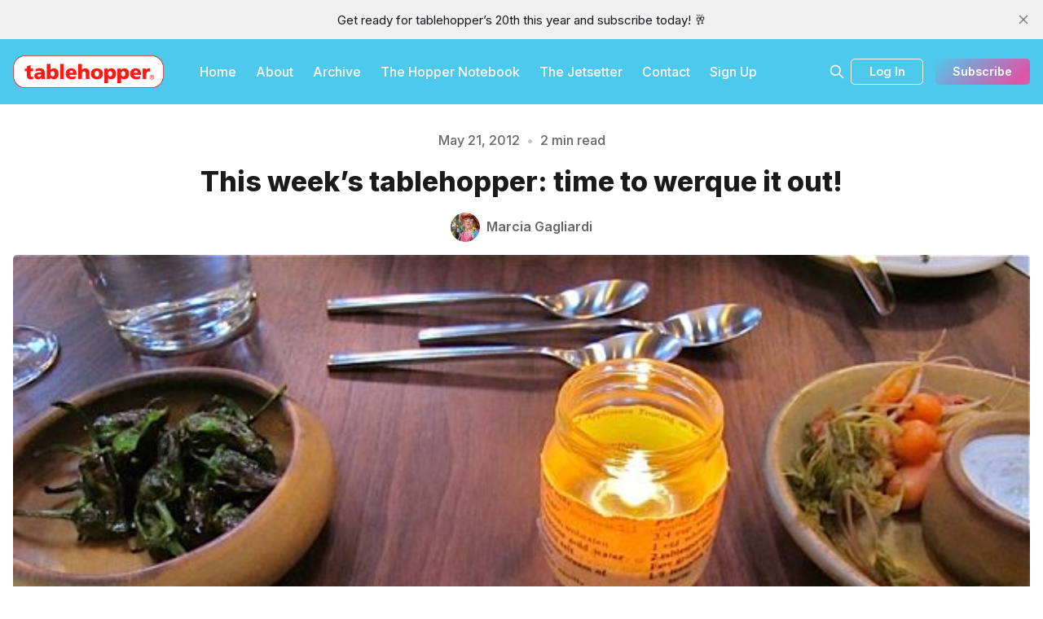

--- FILE ---
content_type: text/html; charset=utf-8
request_url: https://www.tablehopper.com/cookin/time-to-werque-it-out/
body_size: 14201
content:
<!DOCTYPE html>
<html lang="en">
  <head>
    <meta charset="utf-8">
    <meta http-equiv="X-UA-Compatible" content="IE=edge">

    <title>time to werque it out! |  tablehopper</title>

    <meta name="HandheldFriendly" content="True" />
    <meta name="viewport" content="width=device-width, initial-scale=1.0" />
    

    <link rel="preload" href="https://www.tablehopper.com/assets/dist/app.min.js?v=ff9a3a1220" as="script">
    <link rel="preload" href="https://www.tablehopper.com/assets/dist/app.min.css?v=ff9a3a1220" as="style">
    <link rel="preconnect" href="https://fonts.googleapis.com">
    <link rel="preconnect" href="https://fonts.gstatic.com" crossorigin>
        <link rel="preload stylesheet" href="https://fonts.googleapis.com/css2?family=Inter:wght@300;400;500;600;700;800&display=swap" 
              as="style" onload="this.onload=null;this.rel='stylesheet'" crossorigin>

        <noscript>
          <link href="https://fonts.googleapis.com/css2?family=Inter:wght@300;400;500;600;700;800&display=swap" rel="stylesheet">
        </noscript>










    <script async defer src="https://www.tablehopper.com/assets/dist/app.min.js?v=ff9a3a1220"></script>

    <link rel="stylesheet" type="text/css" href="https://www.tablehopper.com/assets/dist/app.min.css?v=ff9a3a1220" />

    <!--cssential--><style></style><!--/cssential-->

    <script>
  // Basic Config
  let CONFIG = {
    GHOST_URL: `https://www.tablehopper.com`, 
    GHOST_KEY: ``,
    GHOST_SEARCH_IN_CONTENT: false,
    GHOST_VERSION: 'v5.0',
    GHOST_SEARCH_LIMIT: 8,
    DEFAULT_COLOR_SCHEME: `System`,
    ENABLE_FLOATING_HEADER: !!``,
    ENABLE_IMAGE_LIGHTBOX: !!`true`,
    OPEN_LINKS_IN_NEW_TAB: !!`true`,
    ENABLE_PWA: false, /* Enable PWA - Progressive Web App */
    DISQUS_SHORTNAME: 'biron-demo', /* Replace 'biron-demo' with your disqus account shortname */
    COVE_ID: 'ab54ff64f87b5164490617011224d5f9' /* To use Cove, replace the below id with your cove publication id*/
  }
</script>

<style>
  :root {
    --global-theme-notifications: flex; /* flex/none */
    --global-intro-bg: var(--color-primary); /* you can add your own color */
    --global-theme-toggle: none; /* flex/none */
    --global-search: flex; /* flex/none */
    --global-search-by-tag: flex; /* flex/none */
    --global-max-width: 1280px; /* site max width */
    --global-content-width: 40rem; /* post-content-width */
    --global-radius: 5px; /* default radius */
    --global-gallery-gap: 0.5em; /* Image gallery distance between images */
    --global-hyphens: none; /* none/auto */
    --global-header-position: sticky; /* relative/sticky */
    --global-header-height: 80px;
    --global-progress-bar: visible; /* visible/hidden */
    --global-scroll-top: hidden; /* visible/hidden */
    --global-content-preview-fading: 0%; /* 80%-100% for fading effect */
    --global-announcement-height: 30px;
    --color-secondary: #e052a5;
  }
</style>

    <script>
  // Dark/Light Theme Handling
  let preferredTheme; 
  if (CONFIG.DEFAULT_COLOR_SCHEME.toLowerCase() === 'system') {
    const preferredColorScheme = 
    ( window.matchMedia 
      && window.matchMedia('(prefers-color-scheme: dark)').matches
    ) 
    ? 'dark' 
    : 'light'
    preferredTheme = localStorage.getItem('USER_COLOR_SCHEME') || preferredColorScheme;
  } else {
    preferredTheme = localStorage.getItem('USER_COLOR_SCHEME') || CONFIG.DEFAULT_COLOR_SCHEME.toLowerCase();
  }
  document.documentElement.setAttribute('data-color-scheme', preferredTheme);

  // Newsletter overlay
  let userIntroPreference = localStorage.getItem('USER_INTRO');
  if (userIntroPreference) {
    document.documentElement.setAttribute('data-intro', userIntroPreference);
  }
  
  // Global values needed
  let GLOBAL = {
    CURRENT_PAGE: parseInt(''),
    NEXT_PAGE: parseInt(''),
    NEXT_PAGE_LINK: '',
    MAX_PAGES: parseInt(''), 
    LAST_PAGE: `` === `` ? true : false,
    POSTS_PER_PAGE: parseInt('10'),
    SCROLL_POS: 0
  }
</script>    

    <link rel="icon" href="https://www.tablehopper.com/content/images/size/w256h256/format/jpeg/2023/01/t-for-twitter-01.jpg" type="image/jpeg">
    <link rel="canonical" href="https://www.tablehopper.com/cookin/time-to-werque-it-out/">
    <meta name="referrer" content="no-referrer-when-downgrade">
    
    <meta property="og:site_name" content="tablehopper">
    <meta property="og:type" content="article">
    <meta property="og:title" content="time to werque it out! |  tablehopper">
    <meta property="og:description" content="I am going to be such a clock-watcher today, because tonight I’m going to see the gorgeous and glamorous Dita Von Teese perform at the Fillmore. Strip Strip Hooray! (I heard last night’s show was just beyond.) Another thing that is just beyond is the Jean Paul Gaultier">
    <meta property="og:url" content="https://www.tablehopper.com/cookin/time-to-werque-it-out/">
    <meta property="og:image" content="https://www.tablehopper.com/content/images/assets_c/2012/05/centralkitchen-canapes-thumb-300xauto-4415.jpg">
    <meta property="article:published_time" content="2012-05-21T23:00:00.000Z">
    <meta property="article:modified_time" content="2012-05-21T23:00:00.000Z">
    <meta property="article:tag" content="What’s Cookin’">
    
    <meta property="article:publisher" content="https://www.facebook.com/tablehopper">
    <meta property="article:author" content="https://www.facebook.com/tablehopper/">
    <meta name="twitter:card" content="summary_large_image">
    <meta name="twitter:title" content="time to werque it out! |  tablehopper">
    <meta name="twitter:description" content="I am going to be such a clock-watcher today, because tonight I’m going to see the gorgeous and glamorous Dita Von Teese perform at the Fillmore. Strip Strip Hooray! (I heard last night’s show was just beyond.) Another thing that is just beyond is the Jean Paul Gaultier">
    <meta name="twitter:url" content="https://www.tablehopper.com/cookin/time-to-werque-it-out/">
    <meta name="twitter:image" content="https://www.tablehopper.com/content/images/assets_c/2012/05/centralkitchen-canapes-thumb-300xauto-4415.jpg">
    <meta name="twitter:label1" content="Written by">
    <meta name="twitter:data1" content="Marcia Gagliardi">
    <meta name="twitter:label2" content="Filed under">
    <meta name="twitter:data2" content="What’s Cookin’">
    <meta name="twitter:creator" content="@tablehopper">
    <meta property="og:image:width" content="640">
    <meta property="og:image:height" content="480">
    
    <script type="application/ld+json">
{
    "@context": "https://schema.org",
    "@type": "Article",
    "publisher": {
        "@type": "Organization",
        "name": "tablehopper",
        "url": "https://www.tablehopper.com/",
        "logo": {
            "@type": "ImageObject",
            "url": "https://www.tablehopper.com/content/images/2023/01/mediumlogo.png"
        }
    },
    "author": {
        "@type": "Person",
        "name": "Marcia Gagliardi",
        "image": {
            "@type": "ImageObject",
            "url": "https://www.tablehopper.com/content/images/size/w1200/2023/01/tempImagecyP6Il.gif",
            "width": 1200,
            "height": 1600
        },
        "url": "https://www.tablehopper.com/author/marcia/",
        "sameAs": [
            "https://www.facebook.com/tablehopper/",
            "https://x.com/tablehopper"
        ]
    },
    "headline": "time to werque it out! |  tablehopper",
    "url": "https://www.tablehopper.com/cookin/time-to-werque-it-out/",
    "datePublished": "2012-05-21T23:00:00.000Z",
    "dateModified": "2012-05-21T23:00:00.000Z",
    "image": {
        "@type": "ImageObject",
        "url": "https://www.tablehopper.com/content/images/assets_c/2012/05/centralkitchen-canapes-thumb-300xauto-4415.jpg",
        "width": 640,
        "height": 480
    },
    "keywords": "What’s Cookin’",
    "description": "I am going to be such a clock-watcher today, because tonight I’m going to see the gorgeous and glamorous Dita Von Teese perform at the Fillmore. Strip Strip Hooray! (I heard last night’s show was just beyond.) Another thing that is just beyond is the Jean Paul Gaultier exhibit at the de Young, have you been yet? What a show. I went on Friday evening around 5pm and it wasn’t crazy-packed at all (followed by prosecco and a bite at the de Young Café, which stays open later on Friday evenings).\n\nLas",
    "mainEntityOfPage": "https://www.tablehopper.com/cookin/time-to-werque-it-out/"
}
    </script>

    <meta name="generator" content="Ghost 6.13">
    <link rel="alternate" type="application/rss+xml" title="tablehopper" href="https://www.tablehopper.com/rss/">
    <script defer src="https://cdn.jsdelivr.net/ghost/portal@~2.56/umd/portal.min.js" data-i18n="true" data-ghost="https://www.tablehopper.com/" data-key="7babdca04e83a57019c5bec6b9" data-api="https://tablehopper.ghost.io/ghost/api/content/" data-locale="en" crossorigin="anonymous"></script><style id="gh-members-styles">.gh-post-upgrade-cta-content,
.gh-post-upgrade-cta {
    display: flex;
    flex-direction: column;
    align-items: center;
    font-family: -apple-system, BlinkMacSystemFont, 'Segoe UI', Roboto, Oxygen, Ubuntu, Cantarell, 'Open Sans', 'Helvetica Neue', sans-serif;
    text-align: center;
    width: 100%;
    color: #ffffff;
    font-size: 16px;
}

.gh-post-upgrade-cta-content {
    border-radius: 8px;
    padding: 40px 4vw;
}

.gh-post-upgrade-cta h2 {
    color: #ffffff;
    font-size: 28px;
    letter-spacing: -0.2px;
    margin: 0;
    padding: 0;
}

.gh-post-upgrade-cta p {
    margin: 20px 0 0;
    padding: 0;
}

.gh-post-upgrade-cta small {
    font-size: 16px;
    letter-spacing: -0.2px;
}

.gh-post-upgrade-cta a {
    color: #ffffff;
    cursor: pointer;
    font-weight: 500;
    box-shadow: none;
    text-decoration: underline;
}

.gh-post-upgrade-cta a:hover {
    color: #ffffff;
    opacity: 0.8;
    box-shadow: none;
    text-decoration: underline;
}

.gh-post-upgrade-cta a.gh-btn {
    display: block;
    background: #ffffff;
    text-decoration: none;
    margin: 28px 0 0;
    padding: 8px 18px;
    border-radius: 4px;
    font-size: 16px;
    font-weight: 600;
}

.gh-post-upgrade-cta a.gh-btn:hover {
    opacity: 0.92;
}</style><script async src="https://js.stripe.com/v3/"></script>
    <script defer src="https://cdn.jsdelivr.net/ghost/sodo-search@~1.8/umd/sodo-search.min.js" data-key="7babdca04e83a57019c5bec6b9" data-styles="https://cdn.jsdelivr.net/ghost/sodo-search@~1.8/umd/main.css" data-sodo-search="https://tablehopper.ghost.io/" data-locale="en" crossorigin="anonymous"></script>
    <script defer src="https://cdn.jsdelivr.net/ghost/announcement-bar@~1.1/umd/announcement-bar.min.js" data-announcement-bar="https://www.tablehopper.com/" data-api-url="https://www.tablehopper.com/members/api/announcement/" crossorigin="anonymous"></script>
    <link href="https://www.tablehopper.com/webmentions/receive/" rel="webmention">
    <script defer src="/public/cards.min.js?v=ff9a3a1220"></script>
    <link rel="stylesheet" type="text/css" href="/public/cards.min.css?v=ff9a3a1220">
    <script defer src="/public/member-attribution.min.js?v=ff9a3a1220"></script>
    <script defer src="/public/ghost-stats.min.js?v=ff9a3a1220" data-stringify-payload="false" data-datasource="analytics_events" data-storage="localStorage" data-host="https://www.tablehopper.com/.ghost/analytics/api/v1/page_hit"  tb_site_uuid="24fd98df-2807-447f-8483-3d0fb9476a81" tb_post_uuid="9575db02-c772-47f8-9854-d80b0fbbb3e3" tb_post_type="post" tb_member_uuid="undefined" tb_member_status="undefined"></script><style>:root {--ghost-accent-color: #4DC9ED;}</style>
    <meta name="robots" content="max-image-preview:large">

<style>
    /* Change feature image to be full height on imported content */
    body.tag-hash-html .hero .hero__figure img { height: auto; max-height: none; }    
</style>

<script defer  defer data-domain="tablehopper.com" src="https://plausible.io/js/script.hash.outbound-links.js"></script>
  </head>
  <body class="post-template tag-whats-cookin tag-hash-html tag-hash-import-2023-02-02-13-05">
        
    <div class="progress-bar"></div>
    
    <header class="header js-header is-relative">
  <div class="container wrapper w-100">
    <div class="row">
      <div class="col-xs col-lg-8 header__left flex items-center">
<a class="header__brand" href="https://www.tablehopper.com">            <img class="header__logo"
              src="/content/images/size/w300/2023/01/mediumlogo.png"
              alt="tablehopper"/>
</a>        
        <nav class="header__menu items-center">
          <ul class="nav">
    <li class="nav-home"><a href="https://www.tablehopper.com/">Home</a></li>
    <li class="nav-about"><a href="https://www.tablehopper.com/about/">About</a></li>
    <li class="nav-archive"><a href="https://www.tablehopper.com/archive/">Archive</a></li>
    <li class="nav-the-hopper-notebook"><a href="https://www.tablehopper.com/tag/the-hopper-notebook/">The Hopper Notebook</a></li>
    <li class="nav-the-jetsetter"><a href="https://www.tablehopper.com/jetsetter/">The Jetsetter</a></li>
    <li class="nav-contact"><a href="https://www.tablehopper.com/contact/">Contact</a></li>
    <li class="nav-sign-up"><a href="https://tablehopper.ghost.io/signup">Sign Up</a></li>
</ul>

        </nav>
      </div>

      <div class="col-xs col-lg-4 header__right items-center content-end">


        <button class="header__search--toggle flex-cc" data-ghost-search
          type="button" title="Search" aria-label="Search">
          <i class="icon icon-search icon--sm">
  <svg class="icon__svg">
    <use xlink:href="https://www.tablehopper.com/assets/icons/icon-sprite.svg?v=ff9a3a1220#search"></use>
  </svg>
</i>        </button>

          <a class="signin-link" href="/signin/">Log In</a>

          <a class="signup-link header-cta btn--gradient" href="/signup/" data-portal="signup">Subscribe</a> 
        
        <button class="header__menu--toggle flex-cc js-menu-toggle"
          type="button" title="Menu" aria-label="Menu">
          <i class="icon icon-menu icon--sm">
  <svg class="icon__svg">
    <use xlink:href="https://www.tablehopper.com/assets/icons/icon-sprite.svg?v=ff9a3a1220#menu"></use>
  </svg>
</i>          <i class="icon icon-x icon--sm">
  <svg class="icon__svg">
    <use xlink:href="https://www.tablehopper.com/assets/icons/icon-sprite.svg?v=ff9a3a1220#x"></use>
  </svg>
</i>        </button>

        <button class="header__user--toggle flex-cc js-member-btn is-not-member" 
            title="Menu" 
            aria-label="Menu">
          <i class="icon icon-user icon--sm">
  <svg class="icon__svg">
    <use xlink:href="https://www.tablehopper.com/assets/icons/icon-sprite.svg?v=ff9a3a1220#user"></use>
  </svg>
</i>        </button>
        <div class="user-menu js-user-menu">
<a class="signup-link" href="/signup/">      <i class="icon icon-arrow-up-right icon--xs">
  <svg class="icon__svg">
    <use xlink:href="https://www.tablehopper.com/assets/icons/icon-sprite.svg?v=ff9a3a1220#arrow-up-right"></use>
  </svg>
</i>Sign up
</a>

<a class="signin-link" href="/signin/">      <i class="icon icon-login icon--xs">
  <svg class="icon__svg">
    <use xlink:href="https://www.tablehopper.com/assets/icons/icon-sprite.svg?v=ff9a3a1220#login"></use>
  </svg>
</i>Sign in
</a>

  <button class="btn--toggle btn-theme-toggle js-theme-toggle" 
    title="Theme Toggle" aria-label="Theme Toggle">
    <i class="icon icon-brightness-up icon--xs">
  <svg class="icon__svg">
    <use xlink:href="https://www.tablehopper.com/assets/icons/icon-sprite.svg?v=ff9a3a1220#brightness-up"></use>
  </svg>
</i>    <i class="icon icon-brightness-down icon--xs">
  <svg class="icon__svg">
    <use xlink:href="https://www.tablehopper.com/assets/icons/icon-sprite.svg?v=ff9a3a1220#brightness-down"></use>
  </svg>
</i>    <span>Theme</span>
  </button>
</div>      </div>
    </div>
  </div>
</header>

    <nav class="menu js-menu">
  <ul class="nav">
    <li class="nav-home"><a href="https://www.tablehopper.com/">Home</a></li>
    <li class="nav-about"><a href="https://www.tablehopper.com/about/">About</a></li>
    <li class="nav-archive"><a href="https://www.tablehopper.com/archive/">Archive</a></li>
    <li class="nav-the-hopper-notebook"><a href="https://www.tablehopper.com/tag/the-hopper-notebook/">The Hopper Notebook</a></li>
    <li class="nav-the-jetsetter"><a href="https://www.tablehopper.com/jetsetter/">The Jetsetter</a></li>
    <li class="nav-contact"><a href="https://www.tablehopper.com/contact/">Contact</a></li>
    <li class="nav-sign-up"><a href="https://tablehopper.ghost.io/signup">Sign Up</a></li>
</ul>

</nav>
    <div class="search js-search">
  <div class="search__hdr">
    <form action="/" method="get" class="search__form items-center bg-acc-2 js-search-form">
      <input type="text" id="ghost-search-field" class="search__input" aria-label="Search"
        title="Search" placeholder="Search" autocomplete="off" required/>
      <div class="search__icon">
        <i class="icon icon-search icon--sm">
  <svg class="icon__svg">
    <use xlink:href="https://www.tablehopper.com/assets/icons/icon-sprite.svg?v=ff9a3a1220#search"></use>
  </svg>
</i>      </div>
    </form>
    <button class="search--close bg-acc-2 js-search-close"
      title="Close" aria-label="Close">
        <i class="icon icon-x icon--sm">
  <svg class="icon__svg">
    <use xlink:href="https://www.tablehopper.com/assets/icons/icon-sprite.svg?v=ff9a3a1220#x"></use>
  </svg>
</i>    </button>
    <div class="search__info">
      <span class="js-search-info">Please enter at least 3 characters</span>
      <span class="js-search-number m-r-xs fw-700 color-primary is-hidden">0</span><span class="js-search-notify is-hidden fw-600">results found</span>
    </div>
  </div>
  <div class="search-helper">
        <button class="search__tag m-r-sm m-b-sm js-search-tag" aria-label="The Chatterbox"
          >The Chatterbox</button>
        <button class="search__tag m-r-sm m-b-sm js-search-tag" aria-label="The Starlet"
          >The Starlet</button>
  </div>
  <div class="search-content">
    <div class="search-result js-search-results" id="ghost-search-results"></div>
  </div>
</div>

    <main class="container wrapper main">
      
  <span class="is-rel w-100 display-block"><span class="is-abs w-100"></span></span>
  <div class="m-0-auto">
    <div class="hero p-t-lg "
  >
  <div class="hero__content flex flex-col flex-cc m-b">
      <div class="hero__info flex flex-cc text-acc-3 fw-500 m-b">
        <span>May 21, 2012</span>
        <span class="m-l-sm m-r-sm separator-dot">&bull;</span>
        <span>2 min read</span>
      </div>

    <h1 class="hero__title text-center">This week&#x27;s tablehopper: time to werque it out!</h1>

      <div class="hero__details flex text-acc-3"> 
<a class="post-card__author" href="/author/marcia/">                <img 
                  class="lazyload" 
                  data-sizes="auto"
                  data-src="/content/images/size/w100/2023/01/tempImagecyP6Il.gif" 
                  src="/content/images/size/w30/2023/01/tempImagecyP6Il.gif" 
                  alt="Marcia Gagliardi" 
                />
              <span class="fw-600">Marcia Gagliardi</span>
</a>      </div>

  </div>

    <div class="hero__media full">
      <figure class="hero__figure">
        <img
          class="lazyload hero__img"
          data-srcset="/content/images/size/w300/assets_c/2012/05/centralkitchen-canapes-thumb-300xauto-4415.jpg 300w,
                  /content/images/size/w600/assets_c/2012/05/centralkitchen-canapes-thumb-300xauto-4415.jpg 600w,
                  /content/images/size/w1000/assets_c/2012/05/centralkitchen-canapes-thumb-300xauto-4415.jpg 1000w,
                  /content/images/size/w2000/assets_c/2012/05/centralkitchen-canapes-thumb-300xauto-4415.jpg 2000w"
          srcset="[data-uri]"
          data-sizes="auto"
          data-src="/content/images/size/w300/assets_c/2012/05/centralkitchen-canapes-thumb-300xauto-4415.jpg"
          src="/content/images/size/w100/assets_c/2012/05/centralkitchen-canapes-thumb-300xauto-4415.jpg"
          alt="This week&#x27;s tablehopper: time to werque it out!"
        />
          <figcaption>The start of a meal at Central Kitchen. Photo: &#xA9; <a href="http://tablehopper.com">tablehopper.com</a>.</figcaption>
      </figure>
    </div>
</div>
    <div class="row">
      <div class="col-xs-12 col-lg-3">
          <div class="post-toc js-post-toc is-aside"> 
    <div class="post-toc__header flex items-center">
      <span class="m-r flex-1">Table of Contents</span>
      <button class="post-toc__toggle js-toc-toggle">
        <i class="icon icon-list icon--sm">
  <svg class="icon__svg">
    <use xlink:href="https://www.tablehopper.com/assets/icons/icon-sprite.svg?v=ff9a3a1220#list"></use>
  </svg>
</i>      </button>
    </div>
    <div class="post-toc__content js-toc"></div>
  </div>

      </div>

      <div class="col-xs-12 col-lg-6">
        <div class="share-section content-wrap">
          <div class="post-share">
  <ul>
    <li>
      <a class="social-share__item facebook js-share" target="_blank"
        href="https://www.facebook.com/sharer.php?u=https://www.tablehopper.com/cookin/time-to-werque-it-out/"
        title="Share on Facebook" aria-label="Share on Facebook">
        <i class="icon icon-facebook icon--sm">
  <svg class="icon__svg">
    <use xlink:href="https://www.tablehopper.com/assets/icons/icon-sprite.svg?v=ff9a3a1220#facebook"></use>
  </svg>
</i>      </a>
    </li>
    <li>
      <a class="social-share__item bluesky js-share" target="_blank"
        href="https://bsky.app/intent/compose?text=This%20week's%20tablehopper%3A%20time%20to%20werque%20it%20out!%20https%3A%2F%2Fwww.tablehopper.com%2Fcookin%2Ftime-to-werque-it-out%2F"
        title="Share on Bluesky" aria-label="Share on Bluesky">
        <svg xmlns="http://www.w3.org/2000/svg" viewBox="0 -3.268 64 68.414" width="17" height="17"><path fill="currentColor" d="M13.873 3.805C21.21 9.332 29.103 20.537 32 26.55v15.882c0-.338-.13.044-.41.867-1.512 4.456-7.418 21.847-20.923 7.944-7.111-7.32-3.819-14.64 9.125-16.85-7.405 1.264-15.73-.825-18.014-9.015C1.12 23.022 0 8.51 0 6.55 0-3.268 8.579-.182 13.873 3.805zm36.254 0C42.79 9.332 34.897 20.537 32 26.55v15.882c0-.338.13.044.41.867 1.512 4.456 7.418 21.847 20.923 7.944 7.111-7.32 3.819-14.64-9.125-16.85 7.405 1.264 15.73-.825 18.014-9.015C62.88 23.022 64 8.51 64 6.55c0-9.818-8.578-6.732-13.873-2.745z"/></svg>      </a>
    </li>
    <li>
      <a class="social-share__item mail"
        href="mailto:?subject=This%20week's%20tablehopper%3A%20time%20to%20werque%20it%20out!&body=https://www.tablehopper.com/cookin/time-to-werque-it-out/&nbsp;This%20week's%20tablehopper%3A%20time%20to%20werque%20it%20out!"
        title="Share by email" aria-label="Share by email">
        <i class="icon icon-mail icon--sm">
  <svg class="icon__svg">
    <use xlink:href="https://www.tablehopper.com/assets/icons/icon-sprite.svg?v=ff9a3a1220#mail"></use>
  </svg>
</i>      </a>
    </li>
    <li>
      <button class="copy copy-link js-copy-link" data-url="https://www.tablehopper.com/cookin/time-to-werque-it-out/"
        title="Copy to clipboard" data-message="Link copied" data-label="Copied!" aria-label="Copy to clipboard">
        <i class="icon icon-copy icon--sm">
  <svg class="icon__svg">
    <use xlink:href="https://www.tablehopper.com/assets/icons/icon-sprite.svg?v=ff9a3a1220#copy"></use>
  </svg>
</i>      </button>
    </li>
    
  </ul>
</div>

        </div>
        <article class="post tag-whats-cookin tag-hash-html tag-hash-import-2023-02-02-13-05 content-wrap post-access-public no-overflow">
          <div class="content js-toc-content">
            
            <p>I am going to be such a clock-watcher today, because tonight I’m going to see the gorgeous and glamorous <a href="https://www.facebook.com/DitaVonTeese"><strong>Dita Von Teese</strong></a> perform at the Fillmore. <a href="http://www.ditasdomain.com/ssh/?ref=tablehopper.com">Strip Strip Hooray</a>! (I heard last night’s show was just <em>beyond</em>.) Another thing that is just beyond is the <a href="http://deyoung.famsf.org/deyoung/exhibitions/fashion-world-jean-paul-gaultier-sidewalk-catwalk?ref=tablehopper.com">Jean Paul Gaultier exhibit</a> at the <a href="http://deyoung.famsf.org/?ref=tablehopper.com">de Young</a>, have you been yet? What a show. I went on Friday evening around 5pm and it wasn’t crazy-packed at all (followed by prosecco and a bite at the de Young Café, which stays open later on Friday evenings).</p><p>Last week had me hopping all over to check out <strong>all kinds of new places</strong>: <a href="https://www.tablehopper.com/biz/central-kitchen/">Central Kitchen</a>, <a href="https://www.tablehopper.com/biz/comal/">Comal</a>, <a href="https://www.tablehopper.com/biz/gioia-pizzeria/">Gioia Pizzeria</a> on Polk, and one of my favorite new sandwich spots, <a href="https://www.tablehopper.com/chatterbox/coming-soon-from-deli-board-1058hoagie/">1058hoagie</a>. Go SF!</p><p>Meanwhile, New York is all abuzz with the <a href="http://dinersjournal.blogs.nytimes.com/2012/05/18/mission-chinese-food-arrives-next-week/?ref=tablehopper.com">opening of <strong>Mission Chinese Food</strong></a> on the Lower East Side. I also had a bit of fun this weekend <a href="http://blog.burningman.com/2012/05/tenprinciples/how-not-to-burn-commodifying-burning-man/?ref=tablehopper.com">watching my worlds collide</a>: <strong>Krug and Burning Man</strong>. The <a href="http://blog.burningman.com/2012/05/tenprinciples/how-not-to-burn-commodifying-burning-man/?ref=tablehopper.com">comments</a> certainly had me more entertained than last week’s episode of <em>Mad Men</em>. Here’s some <a href="http://www.bretevan.com/investigative-web-analysis-case-study-and-timeline-krug-champagne-burning-man-pr-meltdown/?ref=tablehopper.com">analysis</a> of the scenario (a total sh*tshow) for those with a lot of free time on their hands.</p><p>A couple of event updates. First, are you going to join me and Peter Temkin on Friday June 15th for <strong><a href="https://www.tablehopper.com/socialite/there-will-be-meat-lets-talk-and-taste-salumi/">our salumi class at Ramekins</a></strong> in Sonoma? The lineup of meats we’re tasting keeps getting better and better, check it out!</p><p>And many of you know I am a big fan (and supporter) of <a href="http://www.ecs-sf.org/programs/chefs.html?ref=tablehopper.com">CHEFS</a> (Conquering Homelessness through Employment in Food Services). The organization’s annual big fundraising event, <strong><a href="https://www.tablehopper.com/socialite/save-june-8th-on-your-calendar-for-summertini/">SummerTini</a></strong>, is coming up on Friday June 8th, and I was lucky to get a <strong>discount code for tablehopper readers</strong>! Use code tablehopper when buying <a href="http://www.eventbrite.com/event/2856639285?ref=ebtn">tickets</a> and get 20 percent off (so that means tickets are $100 versus $125). This special offer ends on Monday May 28th at 11:59pm. Please consider buying a ticket—and <a href="http://www.ecs-sf.org/events/summertini_auction.html?ref=tablehopper.com">you won’t believe the very special <strong>auction items</strong></a>, like a trip to Tuscany or dinner for two at six top SF restaurants! (Some go for a very good price, FYI.)</p><p>Okay, one last thing: today on <a href="http://kgoradio.com/sectional.asp?id=41539&ref=tablehopper.com"><strong>You Gotta Eat This</strong></a>, I am talking about the <a href="https://www.tablehopper.com/chatterbox/the-del-popolo-pizza-truck-hits-the-streets/">Del Popolo pizza truck</a>. (It could also be on an episode of You Gotta See This!)</p><p>All righty then, have a swell week!</p><p><a href="https://www.tablehopper.com/who/">Marcia Gagliardi</a></p><p><em>(Marcia rhymes with Garcia; bonus round: the second “g” is silent in Gagliardi)</em></p><p>The start of a meal at Central Kitchen. Photo: © <a href="http://tablehopper.com/?ref=tablehopper.com">tablehopper.com</a>.<a href="https://www.tablehopper.com/newsletter/">View tablehopper Newsletter from Tuesday, May 22 2012</a></p>
          </div>
        </article>

          <div class="share-section content-wrap">
            <div class="share-section__tag"><a href="/tag/whats-cookin/">What’s Cookin’</a></div>
            <div class="post-share">
  <ul>
    <li>
      <a class="social-share__item facebook js-share" target="_blank"
        href="https://www.facebook.com/sharer.php?u=https://www.tablehopper.com/cookin/time-to-werque-it-out/"
        title="Share on Facebook" aria-label="Share on Facebook">
        <i class="icon icon-facebook icon--sm">
  <svg class="icon__svg">
    <use xlink:href="https://www.tablehopper.com/assets/icons/icon-sprite.svg?v=ff9a3a1220#facebook"></use>
  </svg>
</i>      </a>
    </li>
    <li>
      <a class="social-share__item bluesky js-share" target="_blank"
        href="https://bsky.app/intent/compose?text=This%20week's%20tablehopper%3A%20time%20to%20werque%20it%20out!%20https%3A%2F%2Fwww.tablehopper.com%2Fcookin%2Ftime-to-werque-it-out%2F"
        title="Share on Bluesky" aria-label="Share on Bluesky">
        <svg xmlns="http://www.w3.org/2000/svg" viewBox="0 -3.268 64 68.414" width="17" height="17"><path fill="currentColor" d="M13.873 3.805C21.21 9.332 29.103 20.537 32 26.55v15.882c0-.338-.13.044-.41.867-1.512 4.456-7.418 21.847-20.923 7.944-7.111-7.32-3.819-14.64 9.125-16.85-7.405 1.264-15.73-.825-18.014-9.015C1.12 23.022 0 8.51 0 6.55 0-3.268 8.579-.182 13.873 3.805zm36.254 0C42.79 9.332 34.897 20.537 32 26.55v15.882c0-.338.13.044.41.867 1.512 4.456 7.418 21.847 20.923 7.944 7.111-7.32 3.819-14.64-9.125-16.85 7.405 1.264 15.73-.825 18.014-9.015C62.88 23.022 64 8.51 64 6.55c0-9.818-8.578-6.732-13.873-2.745z"/></svg>      </a>
    </li>
    <li>
      <a class="social-share__item mail"
        href="mailto:?subject=This%20week's%20tablehopper%3A%20time%20to%20werque%20it%20out!&body=https://www.tablehopper.com/cookin/time-to-werque-it-out/&nbsp;This%20week's%20tablehopper%3A%20time%20to%20werque%20it%20out!"
        title="Share by email" aria-label="Share by email">
        <i class="icon icon-mail icon--sm">
  <svg class="icon__svg">
    <use xlink:href="https://www.tablehopper.com/assets/icons/icon-sprite.svg?v=ff9a3a1220#mail"></use>
  </svg>
</i>      </a>
    </li>
    <li>
      <button class="copy copy-link js-copy-link" data-url="https://www.tablehopper.com/cookin/time-to-werque-it-out/"
        title="Copy to clipboard" data-message="Link copied" data-label="Copied!" aria-label="Copy to clipboard">
        <i class="icon icon-copy icon--sm">
  <svg class="icon__svg">
    <use xlink:href="https://www.tablehopper.com/assets/icons/icon-sprite.svg?v=ff9a3a1220#copy"></use>
  </svg>
</i>      </button>
    </li>
    
  </ul>
</div>

          </div>
        
            <div class="post-footer content-wrap p-t-lg m-b">


            </div>
			
		
			

              <div class="subscribe__section m-b is-rel flex flex-cc p border-3">
                  <img class="lazyload sidebar__icon"
                    data-src="/content/images/size/w100/2023/01/t-for-twitter-01.jpg"
                    src="/content/images/size/w30/2023/01/t-for-twitter-01.jpg"
                    alt="tablehopper"/>
                <div class="post__subscribe bg-default">
                  <h4 class="text-center text-acc-1 fw-800">Like to eat?</h4>
                  <div class="text-center m-b text-acc-3">Subscribers get the goods.</div>
                  <form class="subscribe-form flex flex-col flex-cc is-joined" 
  data-members-form="subscribe">
  <div class="subscribe-box w-100">
    <input data-members-email class="" 
      type="email" autocomplete="off" placeholder="Your email address" 
      aria-labelledby="form-input-label" required/> 
    <button class="btn w-100 p btn--secondary" type="submit">
      Subscribe
    </button>
  </div>
  <div class="notify notify-success">
    <div class="notify__msg flex-1">Great! Check your inbox and click the link.</div> 
    <button class="notify__close js-notify-close" type="button" aria-label="Close"></button>
  </div>
  <div class="notify notify-error">
    <div class="notify__msg flex-1">Sorry, something went wrong. Please try again.</div> 
    <button class="notify__close js-notify-close" type="button" aria-label="Close"></button>
  </div>
</form>                </div>
              </div>
                </div>

      <div class="col-xs-12 col-lg-3">
        <aside class="sidebar">

      <div class="sidebar__section paid flex">   
        <div class="sidebar__title">For Supporting Subscribers</div>
        <div class="sidebar__section__content">  
<a class="sidebar-story paid" href="/newsletter/this-weeks-tablehopper-a-floral-bouquet/">                <div class="sidebar-story__media m-r">
                  <img 
                    class="lazyload" 
                    data-sizes="auto"
                    data-src="/content/images/size/w600/2026/01/anenomes-bi-rite-1.jpeg"
                    src="/content/images/size/w600/2026/01/anenomes-bi-rite-1.jpeg"
                    alt="This week’s tablehopper: a floral bouquet."
                  />
                </div>
              <div class="sidebar-story__content">
                <h3 class="sidebar-story__title">This week’s tablehopper: a floral bouquet.</h3>
              </div>
</a>            <a href="/signup/" data-portal="signup" class="btn btn--secondary btn--filled paid">Upgrade for access</a>
        </div> 
      </div>

      <div class="sidebar__section">
        <div class="sidebar__title">Featured Posts</div>
        <div class="sidebar__section__content">
<a class="sidebar-story" href="/bore/in-2026-these-things-need-to-be-86ed/">                <div class="sidebar-story__media m-r">
                  <img 
                    class="lazyload" 
                    data-sizes="auto"
                    data-src="/content/images/size/w100/2026/01/the-bore-stone-crab-claws-1.jpeg"
                    src="/content/images/size/w30/2026/01/the-bore-stone-crab-claws-1.jpeg"
                    alt="In 2026, These Things Need to Be 86’ed"
                  />
                </div>
              <div class="sidebar-story__content">
                <h3 class="sidebar-story__title">In 2026, These Things Need to Be 86’ed</h3>

                <div class="sidebar-story__info">
                  <time datetime="2026-01-09" class="sidebar-story__date">
                    Jan 09, 2026
                  </time>
                </div>
              </div>
</a><a class="sidebar-story" href="/newsletter/this-weeks-tablehopper-legacy/">                <div class="sidebar-story__media m-r">
                  <img 
                    class="lazyload" 
                    data-sizes="auto"
                    data-src="/content/images/size/w100/2025/01/charles-phan-and-the-inimitable-cecilia-chiang_meals-on-wheels-copy.jpg"
                    src="/content/images/size/w30/2025/01/charles-phan-and-the-inimitable-cecilia-chiang_meals-on-wheels-copy.jpg"
                    alt="This week’s tablehopper: legacy."
                  />
                </div>
              <div class="sidebar-story__content">
                <h3 class="sidebar-story__title">This week’s tablehopper: legacy.</h3>

                <div class="sidebar-story__info">
                  <time datetime="2025-01-23" class="sidebar-story__date">
                    Jan 23, 2025
                  </time>
                </div>
              </div>
</a><a class="sidebar-story" href="/the-hopper-notebook-seven-of-my-top-traditional-and-iconic-pasta-dishes-in-san-francisco/">                <div class="sidebar-story__media m-r">
                  <img 
                    class="lazyload" 
                    data-sizes="auto"
                    data-src="/content/images/size/w100/2025/01/milano-aurora-gnocchi-2.jpeg"
                    src="/content/images/size/w30/2025/01/milano-aurora-gnocchi-2.jpeg"
                    alt="The Hopper Notebook: Seven of My Top Traditional and Iconic Pasta Dishes in San Francisco"
                  />
                </div>
              <div class="sidebar-story__content">
                <h3 class="sidebar-story__title">The Hopper Notebook: Seven of My Top Traditional and Iconic Pasta Dishes in San Francisco</h3>

                <div class="sidebar-story__info">
                  <time datetime="2025-01-18" class="sidebar-story__date">
                    Jan 18, 2025
                  </time>
                </div>
              </div>
</a><a class="sidebar-story" href="/mission-locations-featured-in-the-latest-tablehopper-video-from-new-chapter/">                <div class="sidebar-story__media m-r">
                  <img 
                    class="lazyload" 
                    data-sizes="auto"
                    data-src="/content/images/size/w100/2024/09/marcia-new-chapter-mission-pic-saul-santell.jpeg"
                    src="/content/images/size/w30/2024/09/marcia-new-chapter-mission-pic-saul-santell.jpeg"
                    alt="Mission Locations Featured in the Latest tablehopper Video from New Chapter"
                  />
                </div>
              <div class="sidebar-story__content">
                <h3 class="sidebar-story__title">Mission Locations Featured in the Latest tablehopper Video from New Chapter</h3>

                <div class="sidebar-story__info">
                  <time datetime="2024-09-24" class="sidebar-story__date">
                    Sep 24, 2024
                  </time>
                </div>
              </div>
</a><a class="sidebar-story" href="/newsletter/this-weeks-tablehopper-whereas/">                <div class="sidebar-story__media m-r">
                  <img 
                    class="lazyload" 
                    data-sizes="auto"
                    data-src="/content/images/size/w100/2024/04/house-of-more-and-tablehopper-photo-by-gooch-1.jpg"
                    src="/content/images/size/w30/2024/04/house-of-more-and-tablehopper-photo-by-gooch-1.jpg"
                    alt="This week’s tablehopper: whereas."
                  />
                </div>
              <div class="sidebar-story__content">
                <h3 class="sidebar-story__title">This week’s tablehopper: whereas.</h3>

                <div class="sidebar-story__info">
                  <time datetime="2024-04-24" class="sidebar-story__date">
                    Apr 24, 2024
                  </time>
                </div>
              </div>
</a>        </div>
      </div>


    <div class="sidebar__section">   
      <div class="sidebar__title">Latest Posts</div>   
      <div class="sidebar__section__content">
<a class="sidebar-story" href="/newsletter/this-weeks-tablehopper-a-floral-bouquet-free/">              <div class="sidebar-story__media m-r">
                <img 
                  class="lazyload" 
                  data-sizes="auto"
                  data-src="/content/images/size/w100/2026/01/anenomes-bi-rite-2.jpeg"
                  src="/content/images/size/w30/2026/01/anenomes-bi-rite-2.jpeg"
                  alt="This week’s tablehopper: a floral bouquet. (free)"
                />
              </div>
            <div class="sidebar-story__content">
              <h3 class="sidebar-story__title">This week’s tablehopper: a floral bouquet. (free)</h3>

              <div class="sidebar-story__info">
                <time datetime="2026-01-15" class="sidebar-story__date">
                  Jan 15, 2026
                </time>
              </div>
            </div>
</a><a class="sidebar-story" href="/newsletter/this-weeks-tablehopper-a-floral-bouquet/">              <div class="sidebar-story__media m-r">
                <img 
                  class="lazyload" 
                  data-sizes="auto"
                  data-src="/content/images/size/w100/2026/01/anenomes-bi-rite-1.jpeg"
                  src="/content/images/size/w30/2026/01/anenomes-bi-rite-1.jpeg"
                  alt="This week’s tablehopper: a floral bouquet."
                />
              </div>
            <div class="sidebar-story__content">
              <h3 class="sidebar-story__title">This week’s tablehopper: a floral bouquet.</h3>

              <div class="sidebar-story__info">
                <time datetime="2026-01-14" class="sidebar-story__date">
                  Jan 14, 2026
                </time>
              </div>
            </div>
</a><a class="sidebar-story" href="/newsletter/this-weeks-tablehopper-begin-the-beguine-free/">              <div class="sidebar-story__media m-r">
                <img 
                  class="lazyload" 
                  data-sizes="auto"
                  data-src="/content/images/size/w100/2026/01/lightscape-2025-3.jpeg"
                  src="/content/images/size/w30/2026/01/lightscape-2025-3.jpeg"
                  alt="This week’s tablehopper: begin the beguine. (free)"
                />
              </div>
            <div class="sidebar-story__content">
              <h3 class="sidebar-story__title">This week’s tablehopper: begin the beguine. (free)</h3>

              <div class="sidebar-story__info">
                <time datetime="2026-01-08" class="sidebar-story__date">
                  Jan 08, 2026
                </time>
              </div>
            </div>
</a>      </div>
    </div>

  

      <div class="sidebar__section is-sticky flex flex-cc p-xs border-3">
          <img class="lazyload sidebar__icon"
            data-src="/content/images/size/w100/2023/01/t-for-twitter-01.jpg"
            src="/content/images/size/w30/2023/01/t-for-twitter-01.jpg"
            alt="tablehopper"/>
        <div class="sidebar__subscribe bg-default">
           <h4 class="text-center text-acc-1 fw-800">You like to eat?</h4>
           <div class="text-center m-b text-acc-3">Subscribers get the goods.</div>
          <form class="subscribe-form flex flex-col flex-cc" 
  data-members-form="subscribe">
  <div class="subscribe-box w-100">
    <input data-members-email class="" 
      type="email" autocomplete="off" placeholder="Your email address" 
      aria-labelledby="form-input-label" required/> 
    <button class="btn w-100 p btn--secondary" type="submit">
      Subscribe
    </button>
  </div>
  <div class="notify notify-success">
    <div class="notify__msg flex-1">Great! Check your inbox and click the link.</div> 
    <button class="notify__close js-notify-close" type="button" aria-label="Close"></button>
  </div>
  <div class="notify notify-error">
    <div class="notify__msg flex-1">Sorry, something went wrong. Please try again.</div> 
    <button class="notify__close js-notify-close" type="button" aria-label="Close"></button>
  </div>
</form>        </div>
      </div>
    </aside>
      </div>
    </div>
  </div>


      	
	<div class="ctx-module-container ctx_shortcode_placement ctx-clearfix"></div>   


    </main>

    <footer class="footer">
  <div class="container wrapper">
    <div class="footer__top">
      <div class="row">
        <div class="col-xs-12 col-md-4 footer__el">
            <img class="footer__logo lazyload"
              src="/content/images/size/w300/2023/01/mediumlogo.png"
              alt="tablehopper"/>

          <div class="footer__description m-b">
            Live your best SF life.
          </div>

          <div class="footer__social">
            <div class="social flex">
  <a class="social__item instagram"
     href="https://www.instagram.com/tablehopper/" target="_blank" title="Instagram"
     aria-label="Instagram" rel="noreferrer">
    <i class="icon icon-instagram icon--sm">
  <svg class="icon__svg">
    <use xlink:href="https://www.tablehopper.com/assets/icons/icon-sprite.svg?v=ff9a3a1220#instagram"></use>
  </svg>
</i>  </a>

  <a class="social__item facebook"
    href="https://www.facebook.com/tablehopper/" target="_blank" title="Facebook"
    aria-label="Facebook" rel="noreferrer">
    <i class="icon icon-facebook icon--sm">
  <svg class="icon__svg">
    <use xlink:href="https://www.tablehopper.com/assets/icons/icon-sprite.svg?v=ff9a3a1220#facebook"></use>
  </svg>
</i>  </a>

  <a class="social__item bluesky"
    href="https://bsky.app/profile/tablehopper.bsky.social" target="_blank" title="Bluesky"
    aria-label="Bluesky" rel="noreferrer">
    <svg xmlns="http://www.w3.org/2000/svg" viewBox="0 -3.268 64 68.414" width="17" height="17"><path fill="currentColor" d="M13.873 3.805C21.21 9.332 29.103 20.537 32 26.55v15.882c0-.338-.13.044-.41.867-1.512 4.456-7.418 21.847-20.923 7.944-7.111-7.32-3.819-14.64 9.125-16.85-7.405 1.264-15.73-.825-18.014-9.015C1.12 23.022 0 8.51 0 6.55 0-3.268 8.579-.182 13.873 3.805zm36.254 0C42.79 9.332 34.897 20.537 32 26.55v15.882c0-.338.13.044.41.867 1.512 4.456 7.418 21.847 20.923 7.944 7.111-7.32 3.819-14.64-9.125-16.85 7.405 1.264 15.73-.825 18.014-9.015C62.88 23.022 64 8.51 64 6.55c0-9.818-8.578-6.732-13.873-2.745z"/></svg>  </a>

  <a class="social__item threads"
    href="https://www.threads.com/@tablehopper" target="_blank" title="threads"
    aria-label="threads" rel="noreferrer">
    <svg height="17" viewBox="-.1 .2 481.2 555.9" width="2162" xmlns="http://www.w3.org/2000/svg"><path d="m182 3.4c-34.4 7.7-66.1 22.2-90.1 41.1-11.7 9.3-28.9 27.1-38.3 39.8-4.7 6.4-8.6 11.9-8.6 12.2 0 .4-1.3 2.5-2.9 4.8-3.7 5.4-12.8 23.6-17.6 35.2-3.4 8.2-5.4 14.1-11.4 33.7-2.6 8.3-7.6 33.4-9.2 45.3-.6 4.9-1.6 11.9-2.1 15.5s-1.2 22.5-1.5 42.1c-.4 33.8-.3 36.5 2.1 56 1.4 11.2 3.5 25.3 4.6 31.4 2.1 11.3 8.9 37.6 11.7 44.9 15.8 41.8 30.4 65.8 55.3 90.7 18.1 18.2 32.6 28.5 55.5 39.5 15.8 7.7 35.7 14.4 52.6 17.9l12.5 2.6 55-.4c54.8-.4 54.9-.4 64.9-2.9 39.9-10.1 70.1-27.1 98-55.2 16.8-16.9 28.4-34.5 36.3-55 7.2-18.6 9.1-28 9.9-48.6 2.4-60.7-26.2-108.1-81.3-135-4.5-2.2-8.4-4.7-8.7-5.5-.4-.8-.9-4.9-1.2-9.2-1-12.3-4.9-29.9-9.5-42.5-9.9-27.2-29.7-49.9-53-61-15.5-7.3-26.9-10.3-46.2-11.8-18.2-1.5-34.4 0-52.8 4.8-7.3 1.9-21.8 8.9-30.4 14.6-12.7 8.4-31.6 27.9-31.6 32.4 0 .7 32.5 23.6 37.7 26.6.6.3 4.8-3.1 10-8.2 11.1-11 17.5-14.6 34.8-19.3 7.8-2.2 33.2-1.9 42 .4 26.5 7 41.2 23 48 52.4 1.1 4.6 1.1 5.5-.2 6-.8.3-6.4-.1-12.6-.8-14.1-1.8-58-1.8-69.2-.1-33.9 5.3-59.3 17.9-77.2 38.5-23.8 27.3-27 70.8-7.6 102.9 5.3 8.8 17.7 21.9 25.7 27.2 23.4 15.5 51.8 22.3 81.5 19.6 55.3-5.1 91.2-37.7 105.1-95.5 1.2-4.9 2.4-11.1 2.7-13.7.9-7.5 2.2-7.8 10-2 22.4 16.6 34.3 39.3 35.9 68.2 1.9 33.1-14.1 65.6-44.4 90.3-23.1 18.9-45.6 28.5-80.3 34.4-15.2 2.6-63.8 2.6-79.4 0-42.3-7.1-74.5-22.6-99.2-47.8-14.1-14.6-22.6-26.6-32-45.4-8.3-16.5-16.6-42.7-21.2-66.5-4.5-23.7-6.5-50.9-5.8-78.5.9-33.2 3.5-52.5 10.8-82.2 7.1-29.1 20.8-57.8 36.7-77.4 15.3-18.9 31.8-32.1 53.7-42.8 13.7-6.7 18.3-8.5 29.5-11.5 3-.8 8-2.1 11-2.9 8.5-2.3 25-4.6 40.7-5.7 22.6-1.5 53.3 1.1 71.8 6.1 2.2.5 5.6 1.4 7.5 1.8 8.1 1.8 23 7.5 34.4 13.1 26.3 13.1 47.7 32.2 64.1 57.3 5.7 8.8 16.5 29.7 16.5 31.9 0 .8.4 1.8.9 2.3 1.1 1.3 5.5 13.2 7.6 20.7.9 3.2 2 6 2.5 6.3.8.5 17.3-3.6 36-8.8l8.5-2.4.3-3.6c.3-3.6-5.5-22.6-10-32.5-20-44.8-41-72.3-74.8-97.9-21.6-16.3-53.9-30.5-85.5-37.6l-14-3.1-50-.2-50-.2zm112 283.6c15.7 2 22.5 3.3 23.6 4.7 2 2.3-.9 22.4-5 35.4-8.3 25.9-22.4 40.7-45.1 47-11.5 3.2-33.6 3.2-45 0-25.3-7-39.2-24.8-36.3-46.3 1.9-14 10.6-24.7 26-32.2 9.8-4.8 14.1-6 27.8-8.1 10.6-1.6 42.6-1.9 54-.5z"/></svg>  </a>




</div>
          </div>
        </div>

        <div class="col-xs-12 col-md-4 footer__el">
          <span class="footer__title">Navigation</span>
          
          <div class="row">
            <div class="col-xs-6">
              <ul class="nav">
    <li class="nav-home"><a href="https://www.tablehopper.com/">Home</a></li>
    <li class="nav-about"><a href="https://www.tablehopper.com/about/">About</a></li>
    <li class="nav-archive"><a href="https://www.tablehopper.com/archive/">Archive</a></li>
    <li class="nav-the-hopper-notebook"><a href="https://www.tablehopper.com/tag/the-hopper-notebook/">The Hopper Notebook</a></li>
    <li class="nav-the-jetsetter"><a href="https://www.tablehopper.com/jetsetter/">The Jetsetter</a></li>
    <li class="nav-contact"><a href="https://www.tablehopper.com/contact/">Contact</a></li>
    <li class="nav-sign-up"><a href="https://tablehopper.ghost.io/signup">Sign Up</a></li>
</ul>
            </div>
            
            <div class="col-xs-6">
            </div>
          </div>
        </div>

        <div class="col-xs-12 col-md-4 footer__el">
            <span id="footer-input-label" class="footer__title m-b">Subscribe</span>

            <form class="subscribe-form flex flex-col flex-cc" 
  data-members-form="subscribe">
  <div class="subscribe-box w-100">
    <input data-members-email class="" 
      type="email" autocomplete="off" placeholder="Your email address" 
      aria-labelledby="footer-input-label" required/> 
    <button class="btn w-100 p btn--secondary" type="submit">
      Join now
    </button>
  </div>
  <div class="notify notify-success">
    <div class="notify__msg flex-1">Great! Check your inbox and click the link.</div> 
    <button class="notify__close js-notify-close" type="button" aria-label="Close"></button>
  </div>
  <div class="notify notify-error">
    <div class="notify__msg flex-1">Sorry, something went wrong. Please try again.</div> 
    <button class="notify__close js-notify-close" type="button" aria-label="Close"></button>
  </div>
</form>        </div>
      </div>
    </div>

    <div class="footer__bottom text-center">
      <span>&copy;2026&nbsp;<a href="https://www.tablehopper.com">tablehopper</a>.</span>
      <span>Published with&nbsp;<a href="https://ghost.org">Ghost</a>, <a href="https://outpost.pub/">Outpost</a>, and <a href="https://bironthemes.com/themes/nikko-ghost/?v=1">Nikko</a>.</span>
    </div>
  </div>
</footer>

    <button class="btn-toggle-round scroll-top js-scroll-top"
  type="button" title="Scroll to top" aria-label="Scroll to top">
  <i class="icon icon-arrow-up icon--sm">
  <svg class="icon__svg">
    <use xlink:href="https://www.tablehopper.com/assets/icons/icon-sprite.svg?v=ff9a3a1220#arrow-up"></use>
  </svg>
</i></button>

  
    

    <div class="notifications">
  <div class="notify notify-signup">
    <div class="notify__msg">Great! You’ve successfully signed up.</div> 
    <button class="notify__close js-notify-close" data-class="signup-success" aria-label="Close"></button>
  </div>

  <div class="notify notify-signin">
    <div class="notify__msg">Welcome back! You&#x27;ve successfully signed in.</div> 
    <button class="notify__close js-notify-close" data-class="signin-success" aria-label="Close"></button>
  </div>

  <div class="notify notify-subscribe">
    <div class="notify__msg">You&#x27;ve successfully subscribed to tablehopper.</div> 
    <button class="notify__close js-notify-close" data-class="subscribe-success" aria-label="Close"></button>
  </div>

  <div class="notify notify-expired">
    <div class="notify__msg">Your link has expired.</div> 
    <button class="notify__close js-notify-close" data-class="link-expired" aria-label="Close"></button>
  </div>

  <div class="notify notify-checkout">
    <div class="notify__msg">Success! Check your email for magic link to sign-in.</div> 
    <button class="notify__close js-notify-close" data-class="checkout-success" aria-label="Close"></button>
  </div>

  <div class="notify notify-billing-success">
    <div class="notify__msg">Success! Your billing info has been updated.</div> 
    <button class="notify__close js-notify-close" data-class="billing-success" aria-label="Close"></button>
  </div>

  <div class="notify notify-billing-cancel">
    <div class="notify__msg">Your billing was not updated.</div> 
    <button class="notify__close js-notify-close" data-class="billing-cancel" aria-label="Close"></button>
  </div>
</div>


    <script>
      if (CONFIG.ENABLE_PWA && 'serviceWorker' in navigator) {
        window.addEventListener('load', function() {
          navigator.serviceWorker.register('/sw.js');
        });
      }
    </script>

	
	
	<script src="https://www.tablehopper.com/assets/js/smartquotes.js?v=ff9a3a1220"></script>

	<script>smartquotes();</script>

      <script>
    document.addEventListener('readystatechange', function(event) {
      if (document.readyState === "complete") {
        // table of contents toggle
        const tocToggleBtn = document.querySelector('.js-toc-toggle');
        const postToc = document.querySelector('.js-post-toc');

        // media query for TOC function
        const mqSmall = window.matchMedia('(max-width: 767px)');
        const mqLarge = window.matchMedia('(min-width: 768px)');

        if (tocToggleBtn && postToc) {
          // if device is large, show the TOC by default
          if (mqLarge.matches) postToc.classList.add('is-active');

          // open/close the TOC
          tocToggleBtn.onclick = function(event) {
            postToc.classList.toggle('is-active');
          }
        }

        // get header height as threshold
        const header = getComputedStyle(document.documentElement)
                        .getPropertyValue('--global-header-height');

        const threshold = 200;
        const headerHeight = header ? parseInt(header) + 20 : 100;
        const headingsOffset = 10;

        /*window.addEventListener('scroll', function(event) {
          //Scroll back to top
          const scrollPos = window.scrollY || 
                            window.scrollTop || 
                            document.getElementsByTagName('html')[0].scrollTop;
          scrollPos > threshold ? postToc.classList.add('is-visible') 
                            : postToc.classList.remove('is-visible');
        }, false);*/

        if (postToc) {
          tocbot.init({
            // Where to render the table of contents.
            tocSelector: '.js-toc',
            // Where to grab the headings to build the table of contents.
            contentSelector: '.js-toc-content',
            // Which headings to grab inside of the contentSelector element.
            headingSelector: 'h1, h2, h3',
            // For headings inside relative or absolute positioned containers within content.
            hasInnerContainers: false,
            // smooth scroll
            scrollSmooth: false,
            // offset
            headingsOffset: headingsOffset,
            // onclick event
            onClick: function(e){ 
              e.preventDefault();
              const href = this.getAttribute('href');
              if (href) {
                const el = document.querySelector(`#${CSS.escape(href.substring(1))}`);
                let offset;
                const bodyRect = document.body.getBoundingClientRect().top;
                const elementRect = el.getBoundingClientRect().top;
                const elementPosition = elementRect - bodyRect;
                //const headerHeight = header ? parseInt(header) + 20 : 100;
                /*if(CONFIG.ENABLE_FLOATING_HEADER === true) {
                  offset = GLOBAL.SCROLL_POS > elementPosition ? headerHeight : 20;
                } else {
                  offset = headerHeight;
                }*/
                  offset = 0;
;
                GLOBAL.SCROLL_POS = elementPosition;
                const offsetPosition = elementPosition - offset;

                window.scrollTo({
                  top: offsetPosition,
                  behavior: 'smooth'
                });
              }

              // if on small screen close the TOC when clicking on item
              if (mqSmall.matches) postToc.classList.remove('is-active');
            }
          });
        }
      }
    });
  </script>

  <script>
    // Copy button
    const copyBtn = document.querySelector('.js-copy-link');
    if (copyBtn) {
      copyBtn.onclick = function(event) {
        copyToClipboard(event.currentTarget, event.currentTarget.getAttribute('data-url'));
      }
    }
    
    /** 
    * Copy to clipboard
    * @src - source element
    * @str - string to copy
    */ 
    const copyToClipboard = function(src, str) {
      const el = document.createElement('textarea');
      el.value = str;
      el.setAttribute('readonly', '');
      el.style.position = 'absolute';
      el.style.left = '-9999px';
      document.body.appendChild(el);
      el.select();
      document.execCommand('copy');
      document.body.removeChild(el);

      src.classList.add('is-active');
      setTimeout(function(){ document.querySelector('button.copy').classList.remove('is-active') }, 3000);
      src.setAttribute('data-label', 'Copied!');

      src.onmouseleave = function() { 
        src.classList.remove('has-tooltip');
        setTimeout(function(){
          src.setAttribute('data-label', '');
        }, 500); 
      }
    };
  </script>

  <script>
    // Copy button
    const copyBtn = document.querySelector('.js-copy-link');
    if (copyBtn) {
      copyBtn.onclick = function(event) {
        copyToClipboard(event.currentTarget, event.currentTarget.getAttribute('data-url'));
      }
    }
    
    /** 
    * Copy to clipboard
    * @src - source element
    * @str - string to copy
    */ 
    const copyToClipboard = function(src, str) {
      const el = document.createElement('textarea');
      el.value = str;
      el.setAttribute('readonly', '');
      el.style.position = 'absolute';
      el.style.left = '-9999px';
      document.body.appendChild(el);
      el.select();
      document.execCommand('copy');
      document.body.removeChild(el);

      src.classList.add('is-active');
      setTimeout(function(){ document.querySelector('button.copy').classList.remove('is-active') }, 3000);
      src.setAttribute('data-label', 'Copied!');

      src.onmouseleave = function() { 
        src.classList.remove('has-tooltip');
        setTimeout(function(){
          src.setAttribute('data-label', '');
        }, 500); 
      }
    };
  </script>

  <script>
    const scrollTop = document.querySelector('.js-scroll-top');

    if (scrollTop) {
      const offset = 80;

      window.addEventListener('scroll', function(event) {
        //Scroll back to top
        const scrollPos = window.scrollY || window.scrollTop || document.getElementsByTagName('html')[0].scrollTop;
        scrollPos > offset ? scrollTop.classList.add('is-active') : scrollTop.classList.remove('is-active');
      
      }, false);
    }
  </script>

  <script>
    // Give the parameter a variable name
    const qsParams = new URLSearchParams(window.location.search);
    const isAction = qsParams.has('action');
    const isStripe = qsParams.has('stripe');
    const success = qsParams.get('success');
    const action = qsParams.get('action');
    const stripe = qsParams.get('stripe');

    if (qsParams && isAction) {
      if (success === "true") {
        switch (action) {
          case 'subscribe':
            document.body.classList.add('subscribe-success')
            break;
          case 'signup': 
            document.body.classList.add('signup-success');
            break;
          case 'signin':
            document.body.classList.add('signin-success');
            break;
          default:
            break;
        }
      } else {
        document.body.classList.add('link-expired');
      }
    }

    if (qsParams && isStripe) {
      switch (stripe) {
        case 'success':
          document.body.classList.add('checkout-success');
          break;
        case 'billing-update-success':
          document.body.classList.add('billing-success');
          break;
        case 'billing-update-cancel':
          document.body.classList.add('billing-cancel');
          break;
        default:
          break;
      }
    }
    
    /**
    * Clean URI
    */
    function clearURI() {
      window.history.replaceState({}, '', `${window.location.pathname}`);
    }
  </script>

      <script>
        const labels = ['utm_source', 'utm_medium', 'utm_campaign', 'utm_id', 'ref'];
        const urlParams = new URLSearchParams(window.location.search);
        console.log(urlParams);
        labels.forEach(label => {
          if (urlParams.has(label)) {
            addInputLabel(`signup-${label}=${urlParams.get(label)}`);
          }
        });
       
        function addInputLabel(labelValue) {
          const subscribeForms = document.querySelectorAll('.subscribe-form');
          let labelInput = document.createElement('input');
          labelInput.setAttribute('data-members-label', '');
          labelInput.setAttribute('type', 'hidden');
          labelInput.setAttribute('value', labelValue);
          subscribeForms.forEach(form => {
            form.appendChild(labelInput.cloneNode(true));
          });
        }
      </script>


    <script type="text/javascript">
	var links = document.getElementsByTagName("article")[0].querySelectorAll('a');
    var a = new RegExp('/' + window.location.host + '/');
	links.forEach((link) => {
		if(!a.test(link.href)) {
			link.setAttribute("target","_blank");
		}
	});
</script>
    <script>
  const OutpostPub = {
    apiDomain: "https://tablehopperghostio.outpost.pub",
    apiKey: "22ab3b0b-4105-4ac6-9743-01790e088066",
    siteName: "tablehopper",
    memberId: "",
    memberEmail: "",
  }
</script>
<script src="https://assets.outpost.pub/assets/js/outpost-pub.js"></script>
    <script>
!function(w,d,id,ns,s){var c=w[ns]=w[ns]||{};if(c.ready||(c.q=[],c.ready=function(){c.q.push(arguments)}),!d.getElementById(id)){var e=d.createElement(s);e.id=id,e.src="https://assets.context.ly/kit/6.latest/loader.js";var h=d.getElementsByTagName(s)[0];h.parentNode.insertBefore(e,h)}}(window,document,"ctx-loader","Contextly","script");
</script>
<script>
Contextly.ready('widgets');
</script>

  </body>
</html>


--- FILE ---
content_type: application/javascript; charset=utf-8
request_url: https://assets.outpost.pub/assets/js/outpost-pub.js
body_size: 2231
content:

var outpostPubExists = "undefined" != typeof OutpostPub;
var container = null;

function outpostLoadCss() {
    var ctaBtnBackgroundColor = OutpostPub.ctaBackground || 'var(--ghost-accent-color)';
    var ctaBtnTextColor = OutpostPub.ctaText || '#ffffff';

    var css = "\n :root{--outpost-cta-background-color:" + ctaBtnBackgroundColor + ";--outpost-cta-text-color:" + ctaBtnTextColor + "} .outpost-pub-container:empty {margin: 0;} .outpost-pub-container{visibility:hidden;margin-bottom:1em;width:100%;}.outpost-pub-container a{color:#3498db;text-decoration:underline}.outpost-pub-container .btn,.outpost-pub-container a{display:inline-block;outline:0;background-color:var(--outpost-cta-background-color)!important;border-color:var(--outpost-cta-background-color)!important;color:var(--outpost-cta-text-color)!important;text-decoration:none!important;-webkit-user-select:none;-moz-user-select:none;-ms-user-select:none;user-select:none;fill:#fff;font-weight:500;font-size:16px!important;border-radius:3px;transition:all .2s ease;transition-property:color,border-color,background,width,height,box-shadow;-webkit-font-smoothing:subpixel-antialiased;padding:4px 10px!important}.outpost-pub-container .btn-primary{color:var(--outpost-cta-text-color);background-color:var(--outpost-cta-background-color);border-color:var(--outpost-cta-background-color)}.outpost-pub-container .btn-primary.active,.outpost-pub-container .btn-primary:active,.outpost-pub-container .btn-primary:focus,.outpost-pub-container .btn-primary:hover,.outpost-pub-container .open .dropdown-toggle.btn-primary{color:#fff;background-color:var(--outpost-cta-background-color);border-color:var(--outpost-cta-background-color)}.outpost-pub-container .btn-primary.active,.outpost-pub-container .btn-primary.disabled,.outpost-pub-container .btn-primary:active,.outpost-pub-container .btn-primary[disabled]{background-color:var(--outpost-cta-background-color);border-color:var(--outpost-cta-background-color)}.outpost-pub-container .btn-group-lg>.btn,.outpost-pub-container .btn-lg{padding:10px 16px;font-size:18px;line-height:1.33;border-radius:6px}.outpost-pub-container .btn-group-sm>.btn,.outpost-pub-container .btn-sm{padding:5px 10px;font-size:12px;line-height:1.5;border-radius:3px}.outpost-pub-container .btn-group-xs>.btn,.outpost-pub-container .btn-xs{padding:1px 5px;font-size:12px;line-height:1.5;border-radius:3px}.outpost-pub-container .text-center{text-align:center}.outpost-pub-container.visible-email-only{display:none!important}.outpost-pub-container.visible-all-members{display:block!important;visibility:visible}.outpost-pub-container.visible-posts-and-email{display:block!important;visibility:visible;margin-bottom:1em!important} \n";
    var customCss = document.createElement("style");

    customCss.id = "outpost-pub-style",
        customCss.appendChild(document.createTextNode(css)),
        document.getElementsByTagName("head")[0].appendChild(customCss);
}

function outpostCreateButton(params) {
    if (typeof params !== 'object') {
        params = {};
    }

    var defaultMemberText = 'Subscribe To ' + OutpostPub.siteName;
    if (OutpostPub.memberId) {
        if (OutpostPub.memberPaid) {
            defaultMemberText = 'Become a Supporter';
        } else {
            defaultMemberText = 'Become A Paid Subscriber For Full Access';
        }
    }

    var text = params.text || defaultMemberText
    var target = params.target || ''
    var className = params.class || 'btn btn-primary'
    var url = params.url || ''

    var newBtn = document.createElement('a');
    newBtn.className = className;
    newBtn.setAttribute('target', target);
    newBtn.setAttribute('href', url);
    newBtn.innerHTML = text
    newBtn.style.visibility = 'visible'

    return newBtn;
}

function outpostCheckNotMemberButtons() {
    var btnContainers = document.querySelectorAll(`[data-btn-notsupporter], [data-btn-allmembers], [data-btn-unknownmembers]`);

    btnContainers.forEach(function (btnContainer) {
        btnContainer.innerHTML = '';

        // do not display unknown members button for logged in users
        if (btnContainer.hasAttribute('data-btn-unknownmembers') && OutpostPub.memberId) {
            return;
        }

        var divWrapper = document.createElement('div');
        divWrapper.className = 'text-center';

        var newBtn = outpostCreateButton({
            'url': '#/portal/signup',
            'text': btnContainer.getAttribute('data-btn-text')
        })

        divWrapper.appendChild(newBtn)
        btnContainer.appendChild(divWrapper)
    });
}

async function outpostCheckAllMembersButtons() {
    var btnContainers = document.querySelectorAll(`[data-btn-allmembers], [data-btn-paidmembers]`);

    if (!btnContainers.length) return;

    // We need to do API request only if client has annual subscription level
    var isAnnual = false;
    if (OutpostPub.memberPlans.includes('active:year')) {
        isAnnual = true;
    }

    btnContainers.forEach(function (btnContainer) {
        btnContainer.innerHTML = '';

        var divWrapper = document.createElement('div');
        divWrapper.className = 'text-center';

        var url = '#/portal/signup';
        var text = 'Upgrade To Annual Subscription'

        if (isAnnual) {
            url = OutpostPub.apiDomain + '/ghost-integration/' + OutpostPub.memberId + '/gift'
            text = 'Give a Gift Subscription'
            //url = OutpostPub.apiDomain + '/ghost-integration/' + OutpostPub.apiKey + '/tips/' + OutpostPub.memberId
            //text = 'Tip Jar'
        }

        var newBtn = outpostCreateButton({
            'url': url,
            'text': btnContainer.getAttribute('data-btn-text') || text
        })

        divWrapper.appendChild(newBtn)
        btnContainer.appendChild(divWrapper)
    });
}

function outpostCheckDonationButtons(selector) {
    var btnContainers = document.querySelectorAll(`[` + selector + `]`);

    btnContainers.forEach(function (btnContainer) {
        btnContainer.innerHTML = '';

        var divWrapper = document.createElement('div');
        divWrapper.className = 'text-center';

        var newBtn = outpostCreateButton({
            'url': OutpostPub.apiDomain + '/ghost-integration/' + OutpostPub.apiKey + '/tips/' + OutpostPub.memberId,
            'text': btnContainer.getAttribute('data-btn-text') || 'Tip Jar'
        })

        divWrapper.appendChild(newBtn)
        btnContainer.appendChild(divWrapper)
    });
}

async function outpostShowForPaidMembersButtons() {
    var btnContainers = document.querySelectorAll(`.visible-paid-only`);

    if (!btnContainers.length) return;

    btnContainers.forEach(function (btnContainer) {
        btnContainer.style.visibility = 'visible';
        btnContainer.style.display = 'block';
    });
}

function outpostPubInit() {
    outpostLoadCss();

    if (!OutpostPub.apiKey || !OutpostPub.apiDomain) return;

    let isPaidMember = false;
    if (OutpostPub.memberId && OutpostPub.memberPaid === 'true' && OutpostPub.memberPlans.length) {
        isPaidMember = true;
    }

    // get list of available buttons, we need to decide if we need to do an API request at all
    if (isPaidMember) {
        // process this type of buttons only for logged in users
        outpostCheckAllMembersButtons();

        // show donation button only for paid members
        outpostCheckDonationButtons('data-btn-donation-paidmembers');

        // show paid member buttons from HTML wizard
        outpostShowForPaidMembersButtons();
    } else {
        // process this type of buttons only for non logged users
        outpostCheckNotMemberButtons();
    }

    // donation buttons
    outpostCheckDonationButtons('data-btn-donation-all');
}

outpostPubExists && !1 !== OutpostPub.autoLoad && outpostPubInit();
